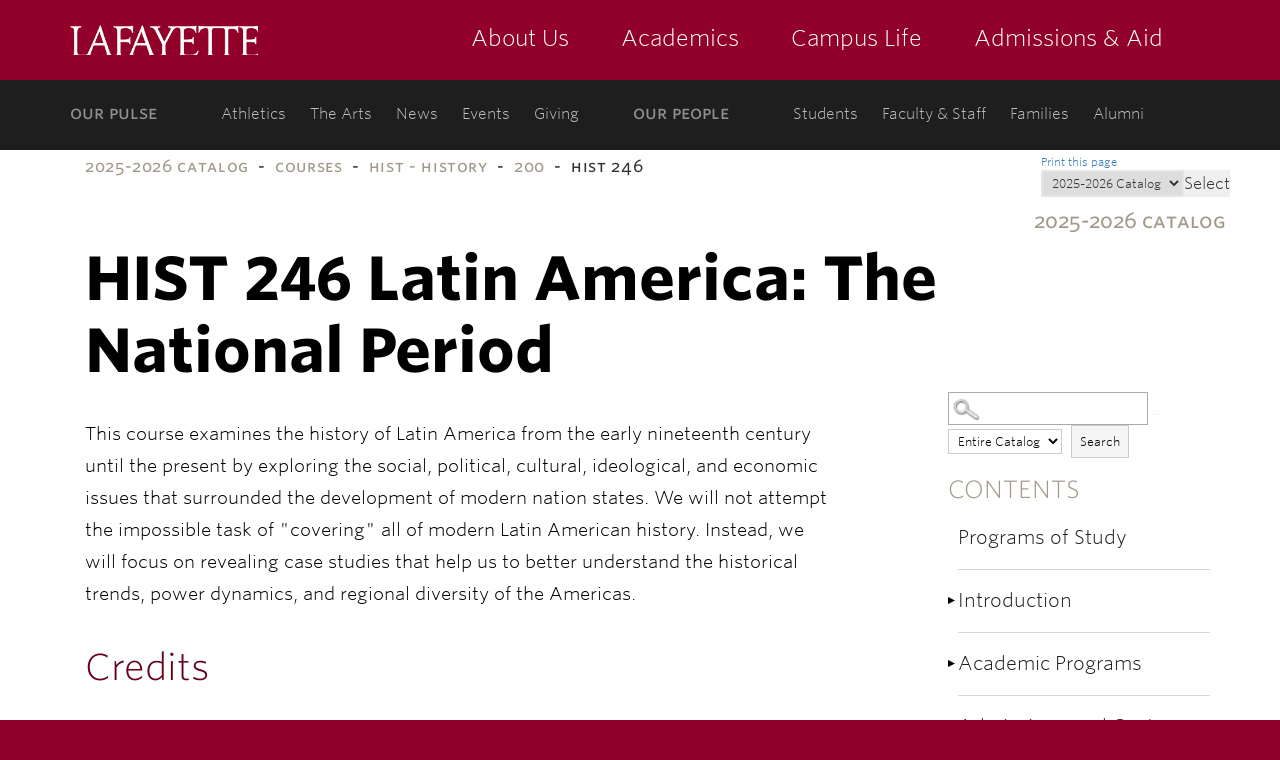

--- FILE ---
content_type: application/x-javascript
request_url: https://lafayette.smartcatalogiq.com/scripts/coursepopup.js
body_size: 2425
content:
(function ($) { 
     $(document).ready(function(){
        var dialogOpts = {
                    addr: "",
                    position: 'center',
                    title: "...",
                    show: 'slide',
                    modal: false,
                    autoOpen: false,
                    height: 180,
                    width: 500,
                    open: function() {
                        $(this).load(dialogOpts.addr.toLowerCase() + ' #main', '', function(){
							var title = $(this).find('h1').text();
							$(this).dialog('option', 'title', title);
							$(this).find('h1').remove();
                            $(this).append('<p class="boxlink"><a href="' + dialogOpts.addr.toLowerCase() + '">Catalog page for this course</a></p>');
                        });
						// ADA compatability from http://www.geedew.com/2010/02/25/jquery-ui-dialog-accessibility/
						//$(":tabbable:first").focus(function() {
						//	$(".ui-dialog:visible:last :tabbable:first").focus();
						//});
                    }
                };
     
        $('.sc-courselink').each(function(){
			var hrefString = $(this).attr('href');
            if (hrefString.indexOf('Narrative')!=-1) {
				var insideHTML = $(this).text();
				$(this).after(insideHTML);
				$(this).remove('.sc-courselink');
			}
		});
     
        $('.sc-courselink').each(function() {
            $(this).click(function(e) {
                dialogOpts.addr = $(this).attr('href');
                var iebody=(document.compatMode && document.compatMode != "BackCompat")? document.documentElement : document.body;
                var dsocleft=document.all? iebody.scrollLeft : pageXOffset;
                var dsoctop=document.all? iebody.scrollTop : pageYOffset;
				var descspan;
                dialogOpts.position = [e.pageX - dsocleft, e.pageY - dsoctop]; 
                dialogOpts.title = $(this).attr('title'); 

                $(this).append('<span class="desc"></span>');
                descspan = $(this).find('.desc');
                descspan.dialog(dialogOpts); 
                descspan.dialog('open');
                $('a.boxlink').focus();
                $('.ui-icon-closethick').attr("tabindex","1");
//              $('a.boxlink').attr("tabindex",2);              
                return false;
            });
        });
     });
 })(jQuery)    
     